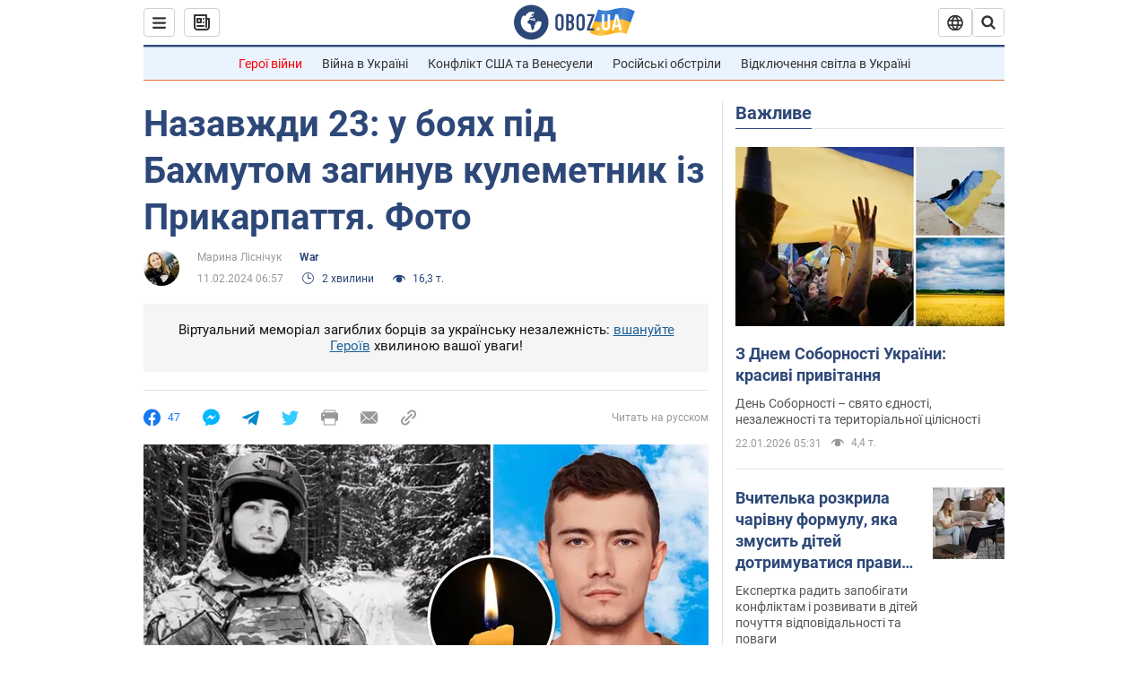

--- FILE ---
content_type: application/x-javascript; charset=utf-8
request_url: https://servicer.idealmedia.io/1418748/1?nocmp=1&sessionId=69722022-15a75&sessionPage=1&sessionNumberWeek=1&sessionNumber=1&scale_metric_1=64.00&scale_metric_2=256.00&scale_metric_3=100.00&cbuster=1769087010827301420493&pvid=2d173b0e-7785-4440-9884-58787d3462f0&implVersion=11&lct=1763555100&mp4=1&ap=1&consentStrLen=0&wlid=493a51af-2b6a-4f8a-9a94-cf3dda4c5f58&uniqId=0a03f&niet=4g&nisd=false&evt=%5B%7B%22event%22%3A1%2C%22methods%22%3A%5B1%2C2%5D%7D%2C%7B%22event%22%3A2%2C%22methods%22%3A%5B1%2C2%5D%7D%5D&pv=5&jsv=es6&dpr=1&hashCommit=cbd500eb&apt=2024-02-11T06%3A57%3A00&tfre=3848&w=0&h=1&tl=150&tlp=1&sz=0x1&szp=1&szl=1&cxurl=https%3A%2F%2Fwar.obozrevatel.com%2Fukr%2Fnazavzhdi-23-u-boyah-pid-bahmutom-zaginuv-kulemetnik-iz-prikarpattya-foto.htm&ref=&lu=https%3A%2F%2Fwar.obozrevatel.com%2Fukr%2Fnazavzhdi-23-u-boyah-pid-bahmutom-zaginuv-kulemetnik-iz-prikarpattya-foto.htm
body_size: 897
content:
var _mgq=_mgq||[];
_mgq.push(["IdealmediaLoadGoods1418748_0a03f",[
["tsn.ua","11961761","1","Після окупації саме цього міста рф хоче закінчити війну","Переможниця «Битви екстрасенсів», тарологиня Яна Пасинкова передбачила, що Росія планувала вийти до Одеси і після окупації півдня України закінчити війну.","0","","","","S3FrTMNpdkYgSQnFFKvN6CLqlSOTnU6e_Fu51eaM6NMwTJzDlndJxZG2sYQLxm7SJP9NESf5a0MfIieRFDqB_Kldt0JdlZKDYLbkLtP-Q-VFHgr6zu7nqFMnNJXQeSmv",{"i":"https://s-img.idealmedia.io/n/11961761/45x45/96x0x386x386/aHR0cDovL2ltZ2hvc3RzLmNvbS90LzIwMjYtMDEvNTA5MTUzLzlhMjU5ODJiM2ExM2I0YjVhNjViYWFiOTg1ODY2NDBlLmpwZWc.webp?v=1769087010-UUN7ybtHQpURPmcAzOamdmlh-ZfULm2fdCs1fU0GaEU","l":"https://clck.idealmedia.io/pnews/11961761/i/1298901/pp/1/1?h=S3FrTMNpdkYgSQnFFKvN6CLqlSOTnU6e_Fu51eaM6NMwTJzDlndJxZG2sYQLxm7SJP9NESf5a0MfIieRFDqB_Kldt0JdlZKDYLbkLtP-Q-VFHgr6zu7nqFMnNJXQeSmv&utm_campaign=obozrevatel.com&utm_source=obozrevatel.com&utm_medium=referral&rid=c0183aed-f792-11f0-bd77-d404e6f98490&tt=Direct&att=3&afrd=296&iv=11&ct=1&gdprApplies=0&muid=q0muVlugD-35&st=-300&mp4=1&h2=RGCnD2pppFaSHdacZpvmnsy2GX6xlGXVu7txikoXAu_3Uq9CZQIGhHBl6Galy7GAUxS4U-sB8WxEelr10UWU-Q**","adc":[],"sdl":0,"dl":"","category":"Интересное","dbbr":0,"bbrt":0,"type":"e","media-type":"static","clicktrackers":[],"cta":"Читати далі","cdt":"","tri":"c0184e42-f792-11f0-bd77-d404e6f98490","crid":"11961761"}],],
{"awc":{},"dt":"desktop","ts":"","tt":"Direct","isBot":1,"h2":"RGCnD2pppFaSHdacZpvmnsy2GX6xlGXVu7txikoXAu_3Uq9CZQIGhHBl6Galy7GAUxS4U-sB8WxEelr10UWU-Q**","ats":0,"rid":"c0183aed-f792-11f0-bd77-d404e6f98490","pvid":"2d173b0e-7785-4440-9884-58787d3462f0","iv":11,"brid":32,"muidn":"q0muVlugD-35","dnt":2,"cv":2,"afrd":296,"consent":true,"adv_src_id":39175}]);
_mgqp();
